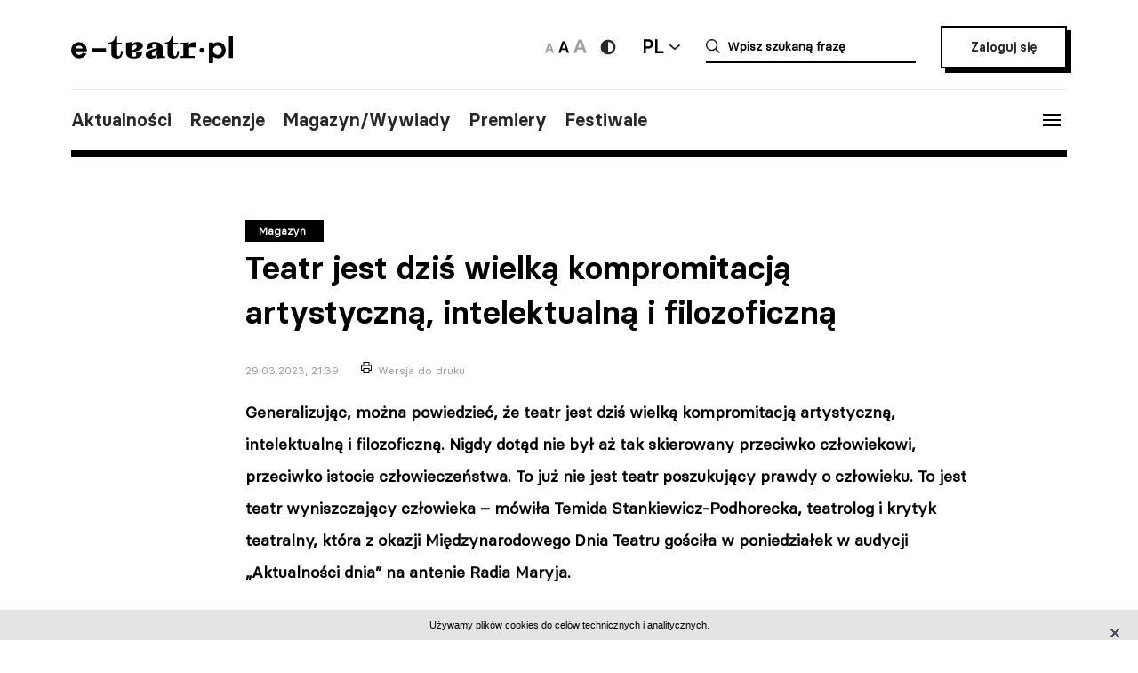

--- FILE ---
content_type: text/html; charset=UTF-8
request_url: https://e-teatr.pl/teatr-jest-dzis-wielka-kompromitacja-artystyczna-intelektualna-i-filozoficzna-35709
body_size: 11289
content:
<!doctype html>
<html class="no-js" lang="pl_PL">
  <head>
    <meta http-equiv="Content-type" content="text/html; charset=utf-8" />
<title>Teatr jest dziś wielką kompromitacją artystyczną, intelektualną i filozoficzną | e-teatr.pl</title>
  <meta name="robots" content="index,follow" />
<meta name="keywords" content="teatr,teatry,sztuki,sztuka,aktorzy,aktor,premiery,premiera,repertuar,realizacje,realizacja,festiwale,festiwal,kariery,kariera,ruch teatralny" />
<meta name="description" content="Nigdy dotąd nie był aż tak skierowany przeciwko człowiekowi, przeciwko istocie człowieczeństwa. To już nie jest teatr poszukujący prawdy o człowieku. To jest teatr wyniszczający człowieka" />
<meta name="generator" content="ABDEO-v3.7.19.1" />
  <meta name="author" content="Instytut Teatralny" />
<meta property="og:locale" content="pl_PL">
<meta property="og:type" content="website">
<meta property="og:url" content="https://e-teatr.pl/teatr-jest-dzis-wielka-kompromitacja-artystyczna-intelektualna-i-filozoficzna-35709" />
<meta property="og:site_name" content="Teatr w Polsce - polski wortal teatralny" />
<meta property="og:title" content="Teatr jest dziś wielką kompromitacją artystyczną, intelektualną i filozoficzną | e-teatr.pl" />
<meta property="og:description" content="Nigdy dotąd nie był aż tak skierowany przeciwko człowiekowi, przeciwko istocie człowieczeństwa. To już nie jest teatr poszukujący prawdy o człowieku. To jest teatr wyniszczający człowieka" />
  <meta property="og:image" content="https://e-teatr.pl/files/multimedias/152669/pap_20170513_2DO.jpg.webp" />
<meta property="og:image:alt" content="Teatr w Polsce - polski wortal teatralny" />
  <script>
    (function (i, s, o, g, r, a, m) {
      i['GoogleAnalyticsObject'] = r;
      i[r] = i[r] || function () {
        (i[r].q = i[r].q || []).push(arguments)
      }, i[r].l = 1 * new Date();
      a = s.createElement(o),
              m = s.getElementsByTagName(o)[0];
      a.async = 1;
      a.src = g;
      m.parentNode.insertBefore(a, m)
    })(window, document, 'script', 'https://www.google-analytics.com/analytics.js', 'ga');

    ga('create', 'UA-2035337-5', 'auto');
    ga('send', 'pageview');
  </script>
<meta name="ahrefs-site-verification" content="d0529a68e9780a3f06c26fca82986d57a92444a69bccfdbeb18d6ef8235fded8">
<meta name="bvm-site-verification" content="84d48a81b62775b5c44a6c4a66acdcc7ae4da01d"/><meta name="viewport" content="width=device-width, initial-scale=1, maximum-scale=1.0, user-scalable=no" />
  <link href="https://e-teatr.pl/teatr-jest-dzis-wielka-kompromitacja-artystyczna-intelektualna-i-filozoficzna-35709" rel="canonical"/><link rel="shortcut icon" href="https://e-teatr.pl/ETeatr/icons/favicon.ico">
<link href="https://fonts.googleapis.com/css?family=PT+Serif:700" rel="stylesheet">
<link rel="stylesheet" href="https://e-teatr.pl/ETeatr/css/659b9586ae518f40a741eb95a6e4b42e.1.062.css"/><!--[if lt IE 9]
  <script src="http://html5shim.googlecode.com/svn/trunk/html5.js"></script>
-->
<link rel="stylesheet" href="https://e-teatr.pl/ETeatr/css/new.css?ver=1.012">



<script src="https://e-teatr.pl/ETeatr/js/55e7dd3016ce4ac57b9a0f56af12f7c2.1.062.js"></script><script>
  var baseUrl='/';
  var provinces='[]';
  var visited = JSON.parse(localStorage.getItem('visited')) || [];
</script>
<link rel="manifest" href="https://e-teatr.pl/ETeatr/manifest.json" />
<link rel="apple-touch-icon" href="https://e-teatr.pl/ETeatr/icons/apple-icon.png">
<link rel="apple-touch-icon" sizes="57x57" href="https://e-teatr.pl/ETeatr/icons/apple-icon-57x57.png">
<link rel="apple-touch-icon" sizes="60x60" href="https://e-teatr.pl/ETeatr/icons/apple-icon-60x60.png">
<link rel="apple-touch-icon" sizes="72x72" href="https://e-teatr.pl/ETeatr/icons/apple-icon-72x72.png">
<link rel="apple-touch-icon" sizes="76x76" href="https://e-teatr.pl/ETeatr/icons/apple-icon-76x76.png">
<link rel="apple-touch-icon" sizes="114x114" href="https://e-teatr.pl/ETeatr/icons/apple-icon-114x114.png">
<link rel="apple-touch-icon" sizes="120x120" href="https://e-teatr.pl/ETeatr/icons/apple-icon-120x120.png">
<link rel="apple-touch-icon" sizes="144x144" href="https://e-teatr.pl/ETeatr/icons/apple-icon-144x144.png">
<link rel="apple-touch-icon" sizes="152x152" href="https://e-teatr.pl/ETeatr/icons/apple-icon-152x152.png">
<link rel="apple-touch-icon" sizes="180x180" href="https://e-teatr.pl/ETeatr/icons/apple-icon-180x180.png">
<link rel="apple-touch-icon" sizes="192x192" href="https://e-teatr.pl/ETeatr/icons/apple-icon.png">
<meta name="msapplication-TileImage" content="https://e-teatr.pl/ETeatr/icons/ms-icon-144x144.png">
<meta name="msapplication-TileColor" content="#ffffff">
<meta name="msapplication-square70x70logo" content="https://e-teatr.pl/ETeatr/icons/ms-icon-70x70.png">
<meta name="msapplication-square144x144logo" content="https://e-teatr.pl/ETeatr/icons/ms-icon-144x144.png">
<meta name="msapplication-square150x150logo" content="https://e-teatr.pl/ETeatr/icons/ms-icon-150x150.png">
<meta name="msapplication-square310x310logo" content="https://e-teatr.pl/ETeatr/icons/ms-icon-310x310.png">
<link rel="icon" type="image/png" href="https://e-teatr.pl/ETeatr/icons/favicon-16x16.png" sizes="16x16">
<link rel="icon" type="image/png" href="https://e-teatr.pl/ETeatr/icons/favicon-32x32.png" sizes="32x32">
<link rel="icon" type="image/png" href="https://e-teatr.pl/ETeatr/icons/favicon-96x96.png" sizes="96x96">  </head>
  <body>
    <script>
  var wcag = getCookie('wcag-class');
  var body = document.getElementsByTagName("body")[0];

  if (wcag.length > 0) {
    body.className = (body.className.length > 0 ? ' ' : '') + wcag;
    
    document.addEventListener('DOMContentLoaded', function() {
      $('header .logo').attr('src', $('header .logo').attr('data-hc-src'));
    }, false);
  }
</script>    <div class="preloader">
  <img src="https://e-teatr.pl/ETeatr/img/e-teatr-logo.gif" alt="Logo" >
</div>
<header>
  <div class="header-top">
    <div class="logo">
      <a href="/" title="e-teatr - strona główna">
        <img src="https://e-teatr.pl/ETeatr/img/logo_new.svg" data-n-src="https://e-teatr.pl/ETeatr/img/logo_new.svg" data-hc-src="https://e-teatr.pl/ETeatr/img/high-contrast/logo_new.svg" alt="e-teatr - strona główna" />
      </a>
    </div>
    <div class="header-right">
      <div class="accessibility-controls">
        <button class="font-size" data-size="small" onclick="setFontSize('small')">
          <img src="https://e-teatr.pl/ETeatr/img/a-small.svg" alt="Ikona duża">
        </button>
        <button class="font-size active" data-size="medium" onclick="setFontSize('medium')">
          <img src="https://e-teatr.pl/ETeatr/img/a-medium.svg" alt="Ikona średnia">
        </button>
        <button class="font-size" data-size="large" onclick="setFontSize('large')">
          <img src="https://e-teatr.pl/ETeatr/img/a-large.svg" alt="Ikona duża">
        </button>
        <div class="accessibility-color">
          <a href="" class="wcag-off accessibility" aria-label="Wersja wysokokontrastowa">
            <svg width="20" height="20" viewBox="0 0 20 20" fill="none" xmlns="http://www.w3.org/2000/svg">
              <path d="M10 18.3333C14.6024 18.3333 18.3333 14.6023 18.3333 9.99996C18.3333 5.39759 14.6024 1.66663 10 1.66663C5.39762 1.66663 1.66666 5.39759 1.66666 9.99996C1.66666 14.6023 5.39762 18.3333 10 18.3333Z" fill="#272727"/>
              <path d="M10 15.8333C11.5471 15.8333 13.0308 15.2187 14.1248 14.1247C15.2188 13.0308 15.8333 11.5471 15.8333 9.99996C15.8333 8.45286 15.2188 6.96913 14.1248 5.87517C13.0308 4.78121 11.5471 4.16663 10 4.16663V15.8333Z" fill="white"/>
            </svg>
          </a>
          <a href="" class="wcag-on accessibility" aria-label="Wyłącz kontrast">
            <svg width="20" height="20" viewBox="0 0 20 20" fill="none" xmlns="http://www.w3.org/2000/svg">
              <path d="M10 18.3333C14.6024 18.3333 18.3333 14.6023 18.3333 9.99996C18.3333 5.39759 14.6024 1.66663 10 1.66663C5.39762 1.66663 1.66666 5.39759 1.66666 9.99996C1.66666 14.6023 5.39762 18.3333 10 18.3333Z" fill="#ff0"/>
              <path d="M10 15.8333C11.5471 15.8333 13.0308 15.2187 14.1248 14.1247C15.2188 13.0308 15.8333 11.5471 15.8333 9.99996C15.8333 8.45286 15.2188 6.96913 14.1248 5.87517C13.0308 4.78121 11.5471 4.16663 10 4.16663V15.8333Z" fill="black"/>
            </svg>
          </a>
        </div>
      </div>
      <div class="language-dropdown-outer">
        <button class="language-head">PL</button>
        <div class="language-dropdown">
          <ul>
            <li>
              <a href="https://polishstage.pl/" target="blank">EN</a>
            </li>
          </ul>
        </div>
      </div>
      <div class="search search-mobile"></div>
      <div class="search-outer">
        <form action="/szukaj" method="get">
          <input autocomplete="off" class="search-form-input" oninput="Fr3exAutocomplete(this, 3, '#autocomplete-result', '/eteatr/e-teatr/autocomplete')" type="text" placeholder="Wpisz szukaną frazę" name="searchstr">
          <div id="autocomplete-result"></div>
        </form>
        <button class="closeSearch" aria-label="Close"></button>
      </div>
      <div class="header-btn">
                <a href="/login" class="button">Zaloguj się</a>
            </div>
    </div>
  </div>
  <div class="header-bottom">
    <div class="nav-menu">
      <ul>
                                                    <li><a data-base="https://e-teatr.pl/teatr-jest-dzis-wielka-kompromitacja-artystyczna-intelektualna-i-filozoficzna-35709" data-org="http://www.e-teatr.pl#aktualnosci" href="http://www.e-teatr.pl#aktualnosci"   class="" >Aktualności</a></li>
                                                                  <li><a data-base="https://e-teatr.pl/teatr-jest-dzis-wielka-kompromitacja-artystyczna-intelektualna-i-filozoficzna-35709" data-org="http://www.e-teatr.pl#recenzje" href="http://www.e-teatr.pl#recenzje"   class="" >Recenzje</a></li>
                                                                  <li><a data-base="https://e-teatr.pl/teatr-jest-dzis-wielka-kompromitacja-artystyczna-intelektualna-i-filozoficzna-35709" data-org="http://www.e-teatr.pl#magazyn" href="http://www.e-teatr.pl#magazyn"   class="" >Magazyn/Wywiady</a></li>
                                                                  <li><a data-base="https://e-teatr.pl/teatr-jest-dzis-wielka-kompromitacja-artystyczna-intelektualna-i-filozoficzna-35709" data-org="http://www.e-teatr.pl#premiery" href="http://www.e-teatr.pl#premiery"   class="" >Premiery</a></li>
                                                                  <li><a data-base="https://e-teatr.pl/teatr-jest-dzis-wielka-kompromitacja-artystyczna-intelektualna-i-filozoficzna-35709" data-org="http://www.e-teatr.pl#festiwale" href="http://www.e-teatr.pl#festiwale"   class="" >Festiwale</a></li>
                            <ul>
    </div>
    <button class="hamburger">
      <span class="line"></span>
      <span class="line"></span>
      <span class="line"></span>
    </button>
  </div>
  <div class="region-chooser modal">
    <div class="close">
      <span class="line"></span>
      <span class="line"></span>
      <span class="line"></span>
    </div>
    <div class="region-chooser-content">
      <h2>Wybierz województwo</h2>
      <div class="clear">
                  <ul>
                                                        <li><a data-base="https://e-teatr.pl/teatr-jest-dzis-wielka-kompromitacja-artystyczna-intelektualna-i-filozoficzna-35709" data-org="https://e-teatr.pl/baza-adresowa-dolnoslaskie" href="https://e-teatr.pl/baza-adresowa-dolnoslaskie"   class="" >dolnośląskie</a></li>
                                                                  <li><a data-base="https://e-teatr.pl/teatr-jest-dzis-wielka-kompromitacja-artystyczna-intelektualna-i-filozoficzna-35709" data-org="https://e-teatr.pl/baza-adresowa-kujawsko-pomorskie" href="https://e-teatr.pl/baza-adresowa-kujawsko-pomorskie"   class="" >kujawsko-pomorskie</a></li>
                                                                  <li><a data-base="https://e-teatr.pl/teatr-jest-dzis-wielka-kompromitacja-artystyczna-intelektualna-i-filozoficzna-35709" data-org="https://e-teatr.pl/baza-adresowa-lubelskie" href="https://e-teatr.pl/baza-adresowa-lubelskie"   class="" >lubelskie</a></li>
                                                                  <li><a data-base="https://e-teatr.pl/teatr-jest-dzis-wielka-kompromitacja-artystyczna-intelektualna-i-filozoficzna-35709" data-org="https://e-teatr.pl/baza-adresowa-lubuskie" href="https://e-teatr.pl/baza-adresowa-lubuskie"   class="" >lubuskie</a></li>
                                                                  <li><a data-base="https://e-teatr.pl/teatr-jest-dzis-wielka-kompromitacja-artystyczna-intelektualna-i-filozoficzna-35709" data-org="https://e-teatr.pl/baza-adresowa-lodzkie" href="https://e-teatr.pl/baza-adresowa-lodzkie"   class="" >łódzkie</a></li>
                                                                  <li><a data-base="https://e-teatr.pl/teatr-jest-dzis-wielka-kompromitacja-artystyczna-intelektualna-i-filozoficzna-35709" data-org="https://e-teatr.pl/baza-adresowa-malopolskie" href="https://e-teatr.pl/baza-adresowa-malopolskie"   class="" >małopolskie</a></li>
                                                                  <li><a data-base="https://e-teatr.pl/teatr-jest-dzis-wielka-kompromitacja-artystyczna-intelektualna-i-filozoficzna-35709" data-org="https://e-teatr.pl/baza-adresowa-mazowieckie" href="https://e-teatr.pl/baza-adresowa-mazowieckie"   class="" >mazowieckie</a></li>
                                                                  <li><a data-base="https://e-teatr.pl/teatr-jest-dzis-wielka-kompromitacja-artystyczna-intelektualna-i-filozoficzna-35709" data-org="https://e-teatr.pl/baza-adresowa-opolskie" href="https://e-teatr.pl/baza-adresowa-opolskie"   class="" >opolskie</a></li>
                                </ul>
          <ul>
                                                        <li><a data-base="https://e-teatr.pl/teatr-jest-dzis-wielka-kompromitacja-artystyczna-intelektualna-i-filozoficzna-35709" data-org="https://e-teatr.pl/baza-adresowa-podkarpackie" href="https://e-teatr.pl/baza-adresowa-podkarpackie"   class="" >podkarpackie</a></li>
                                                                  <li><a data-base="https://e-teatr.pl/teatr-jest-dzis-wielka-kompromitacja-artystyczna-intelektualna-i-filozoficzna-35709" data-org="https://e-teatr.pl/baza-adresowa-podlaskie" href="https://e-teatr.pl/baza-adresowa-podlaskie"   class="" >podlaskie</a></li>
                                                                  <li><a data-base="https://e-teatr.pl/teatr-jest-dzis-wielka-kompromitacja-artystyczna-intelektualna-i-filozoficzna-35709" data-org="https://e-teatr.pl/baza-adresowa-pomorskie" href="https://e-teatr.pl/baza-adresowa-pomorskie"   class="" >pomorskie</a></li>
                                                                  <li><a data-base="https://e-teatr.pl/teatr-jest-dzis-wielka-kompromitacja-artystyczna-intelektualna-i-filozoficzna-35709" data-org="https://e-teatr.pl/baza-adresowa-slaskie" href="https://e-teatr.pl/baza-adresowa-slaskie"   class="" >śląskie</a></li>
                                                                  <li><a data-base="https://e-teatr.pl/teatr-jest-dzis-wielka-kompromitacja-artystyczna-intelektualna-i-filozoficzna-35709" data-org="https://e-teatr.pl/baza-adresowa-swietokrzyskie" href="https://e-teatr.pl/baza-adresowa-swietokrzyskie"   class="" >świętokrzyskie</a></li>
                                                                  <li><a data-base="https://e-teatr.pl/teatr-jest-dzis-wielka-kompromitacja-artystyczna-intelektualna-i-filozoficzna-35709" data-org="https://e-teatr.pl/baza-adresowa-warminsko-mazurskie" href="https://e-teatr.pl/baza-adresowa-warminsko-mazurskie"   class="" >warmińsko-mazurskie</a></li>
                                                                  <li><a data-base="https://e-teatr.pl/teatr-jest-dzis-wielka-kompromitacja-artystyczna-intelektualna-i-filozoficzna-35709" data-org="https://e-teatr.pl/baza-adresowa-wielkopolskie" href="https://e-teatr.pl/baza-adresowa-wielkopolskie"   class="" >wielkopolskie</a></li>
                                                                  <li><a data-base="https://e-teatr.pl/teatr-jest-dzis-wielka-kompromitacja-artystyczna-intelektualna-i-filozoficzna-35709" data-org="https://e-teatr.pl/baza-adresowa-zachodniopomorskie" href="https://e-teatr.pl/baza-adresowa-zachodniopomorskie"   class="" >zachodniopomorskie</a></li>
                                </ul>
              </div>
    </div>
  </div>
  <nav class="menu">
    <ul>
              <li class="logout-btn search-mobile"><a href="/login">Zaloguj się</a></li>
            <li class="primary">
        <ul class="search-mobile">
                                                      <li><a data-base="https://e-teatr.pl/teatr-jest-dzis-wielka-kompromitacja-artystyczna-intelektualna-i-filozoficzna-35709" data-org="http://www.e-teatr.pl#aktualnosci" href="http://www.e-teatr.pl#aktualnosci"   class="" >Aktualności</a></li>
                                                                  <li><a data-base="https://e-teatr.pl/teatr-jest-dzis-wielka-kompromitacja-artystyczna-intelektualna-i-filozoficzna-35709" data-org="http://www.e-teatr.pl#recenzje" href="http://www.e-teatr.pl#recenzje"   class="" >Recenzje</a></li>
                                                                  <li><a data-base="https://e-teatr.pl/teatr-jest-dzis-wielka-kompromitacja-artystyczna-intelektualna-i-filozoficzna-35709" data-org="http://www.e-teatr.pl#magazyn" href="http://www.e-teatr.pl#magazyn"   class="" >Magazyn/Wywiady</a></li>
                                                                  <li><a data-base="https://e-teatr.pl/teatr-jest-dzis-wielka-kompromitacja-artystyczna-intelektualna-i-filozoficzna-35709" data-org="http://www.e-teatr.pl#premiery" href="http://www.e-teatr.pl#premiery"   class="" >Premiery</a></li>
                                                                  <li><a data-base="https://e-teatr.pl/teatr-jest-dzis-wielka-kompromitacja-artystyczna-intelektualna-i-filozoficzna-35709" data-org="http://www.e-teatr.pl#festiwale" href="http://www.e-teatr.pl#festiwale"   class="" >Festiwale</a></li>
                              </ul>
        <ul>
                                                      <li><a data-base="https://e-teatr.pl/teatr-jest-dzis-wielka-kompromitacja-artystyczna-intelektualna-i-filozoficzna-35709" data-org="https://e-teatr.pl/repertuar-mazowieckie" href="https://e-teatr.pl/repertuar-mazowieckie"   class="" >Repertuary</a></li>
                                                                  <li><a data-base="https://e-teatr.pl/teatr-jest-dzis-wielka-kompromitacja-artystyczna-intelektualna-i-filozoficzna-35709" data-org="https://e-teatr.pl/archiwum" href="https://e-teatr.pl/archiwum"   class="" >Archiwum</a></li>
                                                                  <li><a data-base="https://e-teatr.pl/teatr-jest-dzis-wielka-kompromitacja-artystyczna-intelektualna-i-filozoficzna-35709" data-org="http://www.e-teatr.pl#ogloszenia" href="http://www.e-teatr.pl#ogloszenia"   class="" >Ogłoszenia</a></li>
                                                                  <li><a data-base="https://e-teatr.pl/teatr-jest-dzis-wielka-kompromitacja-artystyczna-intelektualna-i-filozoficzna-35709" data-org="http://www.e-teatr.pl#baza-adresow" href="http://www.e-teatr.pl#baza-adresow"   class="" >Baza adresów</a></li>
                                                                  <li><a data-base="https://e-teatr.pl/teatr-jest-dzis-wielka-kompromitacja-artystyczna-intelektualna-i-filozoficzna-35709" data-org="https://e-teatr.pl/watki-tematyczne" href="https://e-teatr.pl/watki-tematyczne"   class="" >Wątki tematyczne</a></li>
                                                                  <li><a data-base="https://e-teatr.pl/teatr-jest-dzis-wielka-kompromitacja-artystyczna-intelektualna-i-filozoficzna-35709" data-org="https://e-teatr.pl/lista-ogloszen" href="https://e-teatr.pl/lista-ogloszen"   class="" >Lista ogłoszeń</a></li>
                                <li><a href="https://www.encyklopediateatru.pl/osoby" target="_blank">Baza osób</a></li>
          <li><a href="https://www.encyklopediateatru.pl/sztuki" target="_blank">Baza realizacji</a></li>
        </ul>
      </li>
            <li class="locations">
        <h4>Twoje ośrodki</h4>
        <ul>
                                                        <li data-province-id="18"><a href="/login">cały kraj</a></li>
                                                <li data-province-id="9"><a href="/login">dolnośląskie</a></li>
                                                <li data-province-id="20"><a href="/login">inne</a></li>
                                                <li data-province-id="6"><a href="/login">kujawsko-pomorskie</a></li>
                                                <li data-province-id="17"><a href="/login">lubelskie</a></li>
                                                <li data-province-id="8"><a href="/login">lubuskie</a></li>
                                                <li data-province-id="15"><a href="/login">Łódzkie</a></li>
                                                <li data-province-id="13"><a href="/login">małopolskie</a></li>
                                                <li data-province-id="5"><a href="/login">mazowieckie</a></li>
                                                <li data-province-id="11"><a href="/login">opolskie</a></li>
                                                <li data-province-id="16"><a href="/login">podkarpackie</a></li>
                                                <li data-province-id="2"><a href="/login">podlaskie</a></li>
                                                <li data-province-id="3"><a href="/login">pomorskie</a></li>
                                                <li data-province-id="12"><a href="/login">Śląskie</a></li>
                                                <li data-province-id="14"><a href="/login">Świętokrzyskie</a></li>
                                                <li data-province-id="1"><a href="/login">warmińsko-mazurskie</a></li>
                                                <li data-province-id="7"><a href="/login">wielkopolskie</a></li>
                                                <li data-province-id="19"><a href="/login">za granicą</a></li>
                                                <li data-province-id="4"><a href="/login">zachodniopomorskie</a></li>
                              </ul>
      </li>
    </ul>
  </nav>
  <!--  <h1>
          <a href="https://e-teatr.pl/files/resources/baner_mfg_750_200_2024.jpg" target="_blank">
              </a>
      </h1>
-->
</header>      <main>
    <article class="">
      <div class="article-header articles-header-wide">
        <div class="articles-header-content">
          <span class="category-badge" >Magazyn</span>
          <h1 class="articles-header-content-title">Teatr jest dziś wielką kompromitacją artystyczną, intelektualną i filozoficzną</h1>
          <span>29.03.2023, 21:39</span>
          <a href="javascript:if(window.print)window.print();" class="print">Wersja do druku</a>
        </div>
      </div>
      <div class="article-content">
                      
                <div class="article-section">
        <p><span style="font-weight: 700;">Generalizując, można powiedzieć, że teatr jest dziś wielką kompromitacją artystyczną, intelektualną i filozoficzną. Nigdy dotąd nie był aż tak skierowany przeciwko człowiekowi, przeciwko istocie człowieczeństwa. To już nie jest teatr poszukujący prawdy o człowieku. To jest teatr wyniszczający człowieka – mówiła Temida Stankiewicz-Podhorecka, teatrolog i krytyk teatralny, która z okazji Międzynarodowego Dnia Teatru gościła w poniedziałek w audycji „Aktualności dnia” na antenie Radia Maryja.</span><br></p>    </div><div class="article-section">
      <div class="article-photo-inside">
            <a data-lightbox="article-gallery" href="/files/multimedias/152669/pap_20170513_2DO.jpg">
        <img src="/files/multimedias/152669/thumb_pap_20170513_2DO.jpg.webp" alt="" title=""  width="1100" height="732"/>      </a>
                                <p>fot. Tytus Żmijewski/ PAP</p>
                  </div>
          <p>27 marca obchodzimy Międzynarodowy Dzień Teatru, co stanowi dobry moment na refleksję nad tą dziedziną sztuki. Obecnie można zauważyć poważny kryzys teatru.<br></p>
<p><strong>– W dniu święta teatru chciałoby się o nim powiedzieć jak najlepiej, jak najpiękniej, ale – prawdę mówiąc – to byłoby zakłamywanie rzeczywistości, bo dzisiejszy wizerunek teatru daleko odbiega od tego, co kiedyś nazywało się sztuką wysoką, sztuką artystyczną –&nbsp;</strong>oceniła Temida Stankiewicz-Podhorecka.</p>
<p>Oczywiście istnieją wyjątki, ale jest ich niewiele i nie mają siły przebicia, więc nie wpływają na dzisiejszy obraz teatru.</p>
<p><strong>– Teatr wyrzucił sacrum ze swojej sceny, wprowadzając w to miejsce profanum. Wyrzucił duchowość, a bez ducha nie ma sztuki, nie ma teatru. Każda sztuka musi mieć walor duchowy. Jeśli nie ma, to znaczy, że nie jest prawdziwą sztuką. Zamiast duchowości teatr opiera się dzisiaj na ciele aktora, na physis, zwłaszcza na części ciała od pasa w dół. Kiedy oglądamy przedstawienia, to widzimy, że reżyserzy traktują ciało aktora instrumentalnie, jak narzędzie, z którym mogą wyprawiać co tylko zechcą – i oczywiście wyprawiają. Robią to zupełnie bezkarnie. Refleksja intelektualna już generalnie nie istnieje. Ja generalizuję, bo generalizując, można powiedzieć, że teatr jest dziś wielką kompromitacją artystyczną, intelektualną i filozoficzną. Nigdy dotąd nie był aż tak skierowany przeciwko człowiekowi, przeciwko istocie człowieczeństwa –&nbsp;</strong>zwróciła uwagę krytyk teatralny.</p>
<p>Współczesny teatr odrzucił bowiem klasyczną triadę (piękno, dobro i prawda) stanowiącą fundament sztuki. Piękno zastąpiono „estetyką brzydoty” zarówno w kwestii scenografii, kostiumów, jak i języka czy samego tematu. Zamiast dobra we współczesnym teatrze bardzo uwidacznia się afirmacja zła. Prawda została zaś zastąpiona „postprawdą” czyli zanegowaniem istnienia prawdy obiektywnej (co samo w sobie jest fałszem).</p>
<p><strong>– Warto powiedzieć, przypomnieć, że teatr ma nie tylko wpływ na formowanie gustów estetycznych, artystycznych, ale także formuje światopoglądowo. Ma wpływ na formowanie sumień. To niezwykle ważne – wszak dzisiejsi widzowie teatralni (i to trzeba podkreślić) to głównie młodzież. To młodzież głównie zasiada na widowniach teatralnych. Widowni starszej, w średnim wieku prawie nie ma –&nbsp;</strong>podkreślała teatrolog.</p>
<p>Wskazała, że współczesne przedstawienia teatralne uczą młodych pogardy do katolików i symboli religijnych, utożsamiają patriotyzm z faszyzmem oraz promują rozmaite dewiacje seksualne podnoszone do rangi nie tylko normy, ale i cnoty.</p>
<p><strong>– Teatr, porzuciwszy swój rozwój artystyczny – jak widać – stał się narzędziem ideologicznym, tendencyjnym i silnie zideologizowanym kreatorem rzeczywistości poprzez spektakle, które prezentuje na scenie. (…) Można wręcz powiedzieć, że nierzadko próbuje przejąć funkcję mediów w kreacji rzeczywistości, której obraz przekazuje widzom. Często obraz ten ukierunkowany jest propagandowo w zależności od zapotrzebowania ideologicznego. A zapotrzebowanie – co warto podkreślić – wychodzi oczywiście od środowisk lewicowo-liberalnych. Można nawet powiedzieć, że dziś teatr sięga do źródeł słynnej rewolucji seksualnej z 1968 roku. Myślę, że teatr ma swój ogromny udział w renesansie tejże rewolucji dzisiaj –</strong>zaznaczyła Temida Stankiewicz-Podhorecka.</p>
<p>Stwierdziła, że teatr w takiej formie działa na szkodę Polski i Polaków, a najbardziej na szkodę młodzieży.</p>
<p><strong>– To już nie jest teatr poszukujący prawdy o człowieku, co było zawsze misją teatru. To jest teatr wyniszczający człowieka: drenuje umysły ludzkie, dyskredytuje nasz dorobek, niszczy go i w to miejsce wprowadza propagowanie antywartości, antypatriotyzmu, propagowanie tzw. nowego porządku, nieopartego na wartościach chrześcijańskich, na których zbudowana została nasza cywilizacja, lecz wprowadzającego nową, sztuczną antropologię, gdzie dewiacje podnoszone są do normy, gdzie identyfikacja płci zależy od kaprysu osoby itd. –&nbsp;</strong>zwróciła uwagę rozmówczyni Radia Maryja.</p>
<p>Z okazji Międzynarodowego Dnia Teatru złożyła na antenie Radia Maryja teatrowi – jako całej dziedzinie sztuki – swoiste „życzenia”.</p>
<p><strong>– Życzę dzisiaj teatrowi moralnego i artystycznego odnowienia. Niech sięgnie do czasów dawnych, wcześniejszych (może nie aż tak bardzo dawnych, ale sprzed kilkudziesięciu lat), gdzie były wybitne role, wybitne tematy, wybitni aktorzy, gdzie inscenizacje sprawiały coś takiego z widzem, że widz, siedząc na widowni – a wiem to z własnego doświadczenia – zapominał, że jest w teatrze. Niejednokrotnie czułam się tak, jakbym była zaprojektowana na scenie, gdzie dzieją się różne ciekawe, bardzo ważne dla człowieka rzeczy, że ja biorę w tym udział i współodczuwam razem z bohaterami tego przedstawienia, które oglądam. To jest nie do zapomnienia, pozostało we mnie na długie lata i pewnie pozostanie jeszcze dalej, bo moja wizja tamtego teatru nie ma dzisiaj konkurencji –&nbsp;</strong>mówiła krytyk teatralny.</p>
<p>Całość rozmowy z Temidą Stankiewicz-Podhorecką na antenie Radia Maryja -&nbsp;<a href="https://www.radiomaryja.pl/multimedia/kryzys-teatru-w-obecnych-czasach/" target="_blank" style="background-color: rgb(255, 255, 255);">do odsłuchania</a>.&nbsp;</p>  </div>      </div>
                                        </article>
            <div class="article-social-box">
      <button class="article-social-btn" data-sharer="facebook" data-url="https://e-teatr.pl/teatr-jest-dzis-wielka-kompromitacja-artystyczna-intelektualna-i-filozoficzna-35709">
        <img src="https://e-teatr.pl/ETeatr/img/icon-fb.png" alt="fb">
      </button>
      <button class="article-social-btn" data-sharer="twitter" data-title="Teatr jest dziś wielką kompromitacją artystyczną, intelektualną i filozoficzną" data-url="https://e-teatr.pl/teatr-jest-dzis-wielka-kompromitacja-artystyczna-intelektualna-i-filozoficzna-35709">
        <img src="https://e-teatr.pl/ETeatr/img/icon-tw.jpg" alt="tw">
      </button>
    </div>
    <div class="article-info">
      <div class="two-columns border">
        <div class="column">
          <div>
                          <h6>Tytuł oryginalny</h6>
              <p>[TYLKO U NAS] Temida Stankiewicz-Podhorecka: Teatr jest dziś wielką kompromitacją artystyczną, intelektualną i filozoficzną. Nigdy dotąd nie był aż tak skierowany przeciwko człowiekowi</p>
                        <h6>Źródło:</h6>
            <p>
                                                          www.radiomaryja.pl                                              <br /><a href="https://www.radiomaryja.pl/informacje/tylko-u-nas-temida-stankiewicz-podhorecka-teatr-jest-dzis-wielka-kompromitacja-artystyczna-intelektualna-i-filozoficzna-nigdy-dotad-nie-byl-az-tak-skierowany-przeciwko-czlowiekowi/" target="_blank">Link do źródła</a>
                          </p>
                      </div>
        </div>
                  <div class="column">
            <div>
                              <h6>Autor:</h6>
                <p>
                                                        <a href="/autor/temida_stankiewicz-podhorecka">Temida Stankiewicz-Podhorecka</a>
                                  </p>
                                            <h6>Data publikacji oryginału:</h6>
                <p>
                                      27.03.2023                                  </p>
                                                      </div>
          </div>
              </div>
    </div>
                  <section class="box">
        <div class="two-columns">
                      <div class="column">
              <h6>Ludzie</h6>
              <ul class="list-links">
                                                      <li>
                                              <a href="http://www.encyklopediateatru.pl/osoby/9814/temida-stankiewicz-podhorecka">
                                            Temida Stankiewicz-Podhorecka                                              </a>
                                          </li>
                                                      
              </ul>
            </div>
                                                                      </div>
      </section>
                      <section class="box box-cites">
        <div class="two-columns border">
                      <div class="column">
              <div class="lead">
                                <a href="https://e-teatr.pl/35690">
                  <p>Sport łączy ludzi                                      </p>
                                      <blockquote>Sport łączy ludzi i jeśli spotka się kilka osób mających fioła na punkcie tej samej dyscypliny, bardzo często udaje się szybko skrócić dystans, a rozmowy stają się bardzo intymne. Czasem smutne, ale często bardzo dowcipne - i tak powstał spektakl „Triathlon story, czyli chłopaki z żelaza".</blockquote>
                                      
                    <small>Waldemar Błaszczyk, aktor i stand-uper w rozmowie z „Głosem Ziemi Cieszyńskiej”.</small>
                                  </a>
              </div>
            </div>
                      <div class="column">
              <div class="lead">
                                <a href="https://e-teatr.pl/memento-mody-36587">
                  <p>Memento mody                                      </p>
                                      <blockquote>Ilu członków Depeche Mode potrzeba, żeby podtrzymać kult tej formacji? Niby wszystko wskazuje na to, że z takim składem mamy dziś do czynienia: to duet. Ale czy na pewno?</blockquote>
                                      
                    <small>Pisze Bartek Chaciński w „Polityce”.</small>
                                  </a>
              </div>
            </div>
                  </div>
      </section>
                            <section class="box">
        <h2 class="center">Sprawdź także</h2>
        <div class="three-columns border">
                      <div class="column">
                                            <div class="article-photo article-container-list">
                  <a href="https://e-teatr.pl/od-lalek-do-fausta-64648">
                    <div style="min-height: 40px;" >
                                                                      <img src="/files/multimedias/170392/thumb_obraz_2025-04-16_101353935.png.webp" alt="Zdjęcie Od lalek do Fausta" title=""  width="800" height="800"/>                                                                                        </div>
                    <blockquote>Od lalek do Fausta</blockquote>
                    <small>Dzisiaj 13:11</small>
                    <small class="check-also">
                                              &bdquo;Chcemy naszym widzom dawać najwyższej jakości spektakle i doświadczenia wykraczające poza samo przedstawienie: żeby spędzili u nas miły czas, chcieli do nas wracać, wzięli do teatru przyjaciół, znajomych, partnerów i rodzinę&rdquo;
                                                                                        </small>
                    <div class="category-badge-left-top">Magazyn</div>
                  </a>
                </div>
                          </div>
                      <div class="column">
                                            <div class="article-photo article-container-list">
                  <a href="https://e-teatr.pl/mieczyslaw-fogg-piosenkarz-sprawiedliwy-wsrod-narodow-swiata-patronem-roku-2026-65257">
                    <div style="min-height: 40px;" >
                                          </div>
                    <blockquote>Mieczysław Fogg, piosenkarz, Sprawiedliwy wśród Narodów Świata, patronem roku 2026</blockquote>
                    <small>Dzisiaj 11:46</small>
                    <small class="check-also">
                                              &bdquo;Kto był w biedzie, temu należało pomóc. Każde nieszczęście wymaga wsparcia. Zwłaszcza takie. Getto! Pan sobie wyobraża! Miejsce, gdzie mordowano ludzi! Więc pomagałem, komu mogłem. Wciąż się zastanawiam, czy nie mogłem więcej&rdquo;
                                                                                        </small>
                    <div class="category-badge-left-top">Magazyn</div>
                  </a>
                </div>
                          </div>
                      <div class="column">
                                            <div class="article-photo article-container-list">
                  <a href="https://e-teatr.pl/anna-dymna-wrocila-do-teatru-tv-tvp-vod-ma-norymberge-z-crowem-na-wylacznosc-65255">
                    <div style="min-height: 40px;" >
                                                                      <img src="/files/multimedias/176745/thumb_krolowa.jpg.webp" alt="Zdjęcie Anna Dymna wróciła do Teatru TV. TVP VOD ma „Norymbergę&quot; z Crowem na wyłączność" title=""  width="1100" height="732"/>                                          </div>
                    <blockquote>Anna Dymna wróciła do Teatru TV. TVP VOD ma „Norymbergę" z Crowem na wyłączność</blockquote>
                    <small>Dzisiaj 11:39</small>
                    <small class="check-also">
                                              „Królowa miłości” Sandry Szwarc w reż. Moniki Czajkowskiej w Teatrze TV. Pisze Jacek Cieślak w „Rzeczpospolitej”.                                          </small>
                    <div class="category-badge-left-top">Magazyn</div>
                  </a>
                </div>
                          </div>
                  </div>
      </section>
        <div id="article-newses-mobile"></div>
  </main>
<script>
  if (visited.indexOf(35709) == -1) {
    visited.push(35709);
    localStorage.setItem('visited', JSON.stringify(visited));
  }
</script>
  <script type="application/ld+json">
{
  "@context": "https://schema.org",
  "@type": "NewsArticle",
  "mainEntityOfPage": {
    "@type": "WebPage",
    "@id": "https://google.com/article"
  },
  "headline": "Teatr jest dziś wielką kompromitacją artystyczną, intelektualną i filozoficzną",
      "image": "https://e-teatr.pl/files/seo/et-og3.png",
        "datePublished": "2023-03-29CEST21:39:00 ",
        "dateModified": "2023-03-30CEST08:43:50",
      "author": {
        "@type": "Organization",
    "name": "Teatr w Polsce - polski wortal teatralny",
    "logo": {
      "@type": "ImageObject",
      "url": "https://e-teatr.pl/ETeatr/images/logo.png"
    }
      },
    "publisher": {
    "@type": "Organization",
    "name": "Teatr w Polsce - polski wortal teatralny",
    "logo": {
      "@type": "ImageObject",
      "url": "https://e-teatr.pl/ETeatr/images/logo.png"
    }
  },
  "description": ""
}
</script>
    <footer>
  <div class="content">
    <h5>Wydawca i redakcja</h5>
    <div class="contact">
      <div class="column">
        <address>
          Instytut Teatralny im. Zbigniewa Raszewskiego<br>
ul. Jazdów 1<br>
00-467 Warszawa        </address>
        <a href="https://e-teatr.pl">www.e-teatr.pl</a>
        <a href="https://polishstage.pl">www.polishstage.pl</a>
      </div>
      <div class="column">
        <address>
          redakcja e-teatr.pl<br>
        </address>
        <a href="/cdn-cgi/l/email-protection#11637475707a727b7051787f6265686564653c6574706563707d7f683f617d"><span class="__cf_email__" data-cfemail="bac8dfdedbd1d9d0dbfad3d4c9cec3cecfce97cedfdbcec8dbd6d4c394cad6">[email&#160;protected]</span></a>
        <a href="https://www.e-teatr.pl/redakcja">Dowiedz się więcej o redakcji</a>
      </div>
      <div class="column">
        <p>
          Portal e-teatr.pl jest centralnym punktem na internetowej mapie polskiego teatru.<br>
Od 2004 roku jesteśmy najważniejszym, codziennym źródłem informacji dla środowiska.        </p>
        <br />&nbsp;
        <a href="/cdn-cgi/l/email-protection#e49397948596878d81a481c99081859096ca9488"><span class="__cf_email__" data-cfemail="493e3a39283b2a202c092c643d2c283d3b673925">[email&#160;protected]</span></a>
        <a href="https://www.instytut-teatralny.pl">www.instytut-teatralny.pl</a>
      </div>
    </div>
    <div class="footer-logo">
      <a href="https://www.twp2021.e-teatr.pl/" class="footer-logo-item" target="_blank">
        <img src="https://e-teatr.pl/ETeatr/img/theaters-in-poland-white.png" alt="Logo teatru w polsce">
      </a>
      <a href="https://www.encyklopediateatru.pl/" class="footer-logo-item" target="_blank">
        <img src="https://e-teatr.pl/ETeatr/img/logo-encyklopedia-tp-white.png" alt="Logo encyklopedia tp">
      </a>
      <a href="https://polishstage.pl" class="footer-logo-item" target="_blank">
        <img src="https://e-teatr.pl/ETeatr/img/logo-polishstage-white.png" alt="Logo polskiej sceny">
      </a>
      <a href="https://prospero.e-teatr.pl/" class="footer-logo-item" target="_blank">
        <img src="https://e-teatr.pl/ETeatr/img/logo-prospro-white.png" alt="Logo prospro">
      </a>
      <a href="https://www.instytut-teatralny.pl/" class="footer-logo-item" target="_blank">
        <img src="https://e-teatr.pl/ETeatr/img/logo-instytut-teatralny-white.png" alt="Logo instytutu teatralnego">
      </a>
    </div>
    <nav>
      <span>Copyright © 2026 e-teatr.pl</span>
      <a href="https://www.e-teatr.pl/polityka-prywatnosci">Polityka prywatności</a>
          </nav>
  </div>
</footer>


<script data-cfasync="false" src="/cdn-cgi/scripts/5c5dd728/cloudflare-static/email-decode.min.js"></script><script src="https://e-teatr.pl/ETeatr/js/7c90dbfb176148a60ea334a9b9faa163.1.062.js"></script><script>
  </script>
<script>
  $(document).ready(function () {
    $('.toggle-password-form').click(function (e) {
      $('.change-password-form').fadeToggle(500);
      e.preventDefault();
    });
    
    $('.profile-password-btn').click(function () {
      $('.change-password-form').hide();
    });
    
    $('#profile-change-password-form [type=submit]').click(function (event) {
      event.preventDefault();
      profileChangePassord();
    });
  });
  
  //------------------------------------------------------------------------------
  //! Walidacja zmiany hasla
  function profileChangePassord() {
    var validate = false;
    
    $('#profile-change-password-form').find('.elogin-error').text('');
      var passw = /^(?=.*\d)(?=.*[a-z])(?=.*[A-Z]).{6,20}$/;
      if ($('#profile-password-input').val() == '') {
        $('#profile-password-input').parent().find('.elogin-error').show();
        $('#profile-password-input').parent().find('.elogin-error').text('Nie uzupełnione pole');
      }
      else {
        var passwordTMP = $('#profile-password-input').val();
        if (passwordTMP.match(passw)) {
          validate = true;
        }
        else {
          $('#profile-change-password-form').parent().find('.elogin-error').show();
          $('#profile-change-password-form').find('.elogin-error').text('Hasło musi być z zakresu 6-20 znaków, posiadać liczbę, małą i dużą literę');
        }
      }
    
    if (validate === true) {
      $('#profile-change-password-form').submit();
    }
  } // profileChangePassord
  
  //------------------------------------------------------------------------------
  //! Pokazywanie popup z potwierdzeniem usuniecie konta
  function confirmDeleteUserAccount() {
    $('#confirm-delete-account-box').show();
  } // confirmDeleteUserAccount
  
  //------------------------------------------------------------------------------
  //! Usuwanie konta uzytkownika
  function deleteUserAccount(url) {
    var user_id = $('#user-to-delete-id').val();

    $.ajax({
      url: url,
      type: 'POST',
      data: {
        user_id: user_id
      },
      cache: false,
      success: function (response) { 
        if (response.status === 1) {
          window.location.href = response.url;
        }
        else {
          location.reload();
        }
      },
      error: function (response) {
        location.reload();
      }
    });
  } // deleteUserAccount
  
  //------------------------------------------------------------------------------
  //! Zamykanie popupu z potwierdzeniem usuniecia konta (anulowanie)
  function cancelUserAccount() {
    $('#confirm-delete-account-box').hide();
  } // cancelUserAccount
</script><!-- Hotjar Tracking Code for https://e-teatr.pl/ -->
<script>
    (function(h,o,t,j,a,r){
        h.hj=h.hj||function(){(h.hj.q=h.hj.q||[]).push(arguments)};
        h._hjSettings={hjid:2533773,hjsv:6};
        a=o.getElementsByTagName('head')[0];
        r=o.createElement('script');r.async=1;
        r.src=t+h._hjSettings.hjid+j+h._hjSettings.hjsv;
        a.appendChild(r);
    })(window,document,'https://static.hotjar.com/c/hotjar-','.js?sv=');
</script><div id="cookieFooter"></div><script>
  var cookies = jQuery(document).fr3exCookies({
    policyLink: 'https://www.e-teatr.pl/polityka-prywatnosci',
    rodo: false,
    cookieWarningText: 'Używamy plików cookies do celów technicznych i analitycznych.'
  });
</script><script type="application/ld+json">
{
  "@context": "https://schema.org",
  "@type": "WebSite",
  "url": "https://e-teatr.pl/",
  "potentialAction": {
    "@type": "SearchAction",
    "target": "https://e-teatr.pl/szukaj?searchstr={search_term_string}",
    "query-input": "required name=search_term_string"
  }
}
</script>  <script defer src="https://static.cloudflareinsights.com/beacon.min.js/vcd15cbe7772f49c399c6a5babf22c1241717689176015" integrity="sha512-ZpsOmlRQV6y907TI0dKBHq9Md29nnaEIPlkf84rnaERnq6zvWvPUqr2ft8M1aS28oN72PdrCzSjY4U6VaAw1EQ==" data-cf-beacon='{"version":"2024.11.0","token":"9970c1fa750b469aa2aed087d78934fd","r":1,"server_timing":{"name":{"cfCacheStatus":true,"cfEdge":true,"cfExtPri":true,"cfL4":true,"cfOrigin":true,"cfSpeedBrain":true},"location_startswith":null}}' crossorigin="anonymous"></script>
</body>
</html>

--- FILE ---
content_type: image/svg+xml
request_url: https://e-teatr.pl/ETeatr/img/a-large.svg
body_size: -137
content:
<svg width="15" height="16" viewBox="0 0 15 16" fill="none" xmlns="http://www.w3.org/2000/svg">
<path d="M3.12431 15.5H-0.000366211L5.68875 0.5H9.30263L14.9996 15.5H11.875L7.55881 3.57617H7.43256L3.12431 15.5ZM3.22688 9.61865H11.7487V11.8013H3.22688V9.61865Z" fill="#9F9F9F"/>
</svg>
